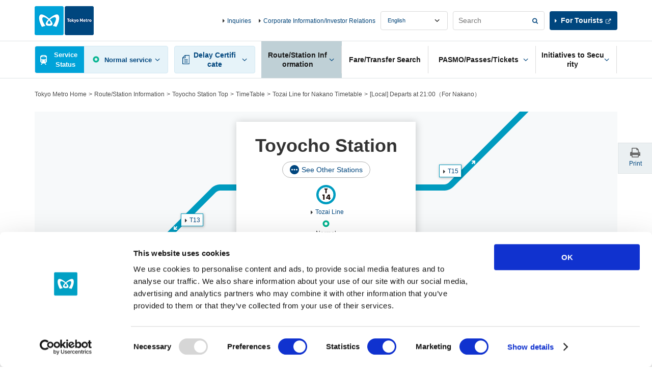

--- FILE ---
content_type: text/html
request_url: https://www.tokyometro.jp/lang_en/station/timetable.html?dt=dk&dr=b&ln=tozai&st=toyocho&h=21&m=00
body_size: 5195
content:
<!DOCTYPE html>
<html lang="en">
<head>
<meta http-equiv="X-UA-Compatible" content="IE=Edge">
<meta charset="UTF-8">
<title>Tokyo Metro</title>
<meta name="description" content="">
<meta name="keywords" content="">
<meta name="viewport" content="width=device-width,initial-scale=1.0">
<meta name="format-detection" content="telephone=no">
<meta name="station-name" content="">

<link href="/library/common/css/common.css" rel="stylesheet">
<link href="/library/common/css/hf.css" rel="stylesheet">
<link href="/library/station/css/station.css" rel="stylesheet">
<link href="/library/station/css/station_v3.css" rel="stylesheet">
<script src="/library/common/js/jquery.js"></script>

<script type="text/javascript" src="/library/lang_en/station/js/train_timetable.js"></script>

<!-- ### js読み込みここから ### -->
<script src="/library/common/js/jquery-ui.min.js"></script>
<script src="/library/common/js/common.js"></script>
<script src="/library/common/js/ua_adjustment.js"></script>
<script src="/library/common/js/contents.js"></script>
<script src="/library/common/js/jquery.cookie.js"></script>
<!-- ### js読み込みここまで ### -->

</head>
<body class="v2_en">

<!-- ### ヘッダーここから ### -->
<!-- digi_search_exclude_start -->
<div class="v2_skipNav"><a id="pagetop" name="pagetop">Top of the page</a><!-- /skipNav --></div>
<div class="v2_skipNav">
  <dl>
    <dt>Link which directs you in the same page</dt>
    <dd><a href="#globalNavStart" class="v2_js-noScroll">Site-common menu</a></dd>
    <dd><a href="#contentStart" class="v2_js-noScroll">Text</a></dd>
  </dl>
<!-- /skipNav --></div>

<div id="v2_header">
  <div class="v2_logo v2_js-pcHeader v3_logo">
    <p class="v2_logoImg"><a href="/lang_en/index.html"><img src="/library/lang/common/img/logo.png" alt="Tokyo Metro"></a></p>
  <!-- / .v2_logo --></div>

  <div class="v2_header v2_js-gnavMenu">

    

    <div class="v2_skipNav"><a id="globalNavStart" name="globalNavStart">The site-common menu starts from here</a><!-- /skipNav --></div>

    <div class="v2_gnav v2_js-gnavPc v3_gnav">
      <div class="v2_gnavInr v3_gnavInr">
        <div class="v2_gnavArea v2_js-gnavField v3_gnavArea">

          <div class="v2_gnavTop v3_gnavTop">
            <div class="v2_gnavTopArea v3_gnavTopArea">
              <div class="v2_unkouInfo v2_js-gnavArea v2_js-gnavChien v3_unkouInfo">

                <div class="v2_gnavBtn v3_gnavBtn v2_gnavUnkouStatusSummary v3_gnavUnkouStatusSummary">
                  <a href="#" class="v2_js-gnavName">Service Status</a>
                </div>

                <div class="v2_gnavBody v2_js-gnavBody v3_gnavBody">
                  <div class="v2_gnavBodyHeader v3_gnavBodyHeader">
                    <div class="v2_gnavBodyHeaderInr v3_gnavBodyHeaderInr">
                      <p class="v2_gnavBodyHeaderTitle v3_gnavBodyHeaderTitle">Service Information</p>
                      <p class="v3_gnavBodyHeaderDesc">This section provides information about actual or expected delays of 15 minutes or more for train services.</p>
                    </div>
                  </div>
                  <div class="v2_gnavBodyMain v3_gnavBodyMain">
                    <p class="v2_gnavBodyHeaderSide v3_gnavBodyHeaderSide"><span class="v2_txtUpdate v3_txtUpdate"></span><a href="#" class="v2_linkUpdate v3_linkUpdate"></a></p>

                    <div class="v2_showSp v2_js-accordionArea v2_js-accordionAreaSp v3_js-accordionArea">
                      <!-- 【路線図で運転見合わせ区間 / 遅れている区間を見る】のアコーディオンが入る -->
                    </div>

                    <div class="v2_routeList v2_routeListUnkou v3_routeList">
                      <ul>
                        <li><span class="v2_routeListLink"><span class="v2_routeListImg"><img src="/library/common/img/route/icon_ginza.png" alt=""></span><span class="v2_linkIcon"><a href="/lang_en/unkou/history/ginza.html">Ginza Line</a></span><span class="v2_routeListUnkouIcon"></span><span class="v2_routeListUnkouTxt"></span>
                        </span></li>
                        <li><span class="v2_routeListLink"><span class="v2_routeListImg"><img src="/library/common/img/route/icon_marunouchi.png" alt=""></span><span class="v2_linkIcon"><a href="/lang_en/unkou/history/marunouchi.html">Marunouchi Line</a></span><span class="v2_routeListUnkouIcon"></span><span class="v2_routeListUnkouTxt"></span>
                        </span></li>
                        <li><span class="v2_routeListLink"><span class="v2_routeListImg"><img src="/library/common/img/route/icon_hibiya.png" alt=""></span><span class="v2_linkIcon"><a href="/lang_en/unkou/history/hibiya.html">Hibiya Line</a></span><span class="v2_routeListUnkouIcon"></span><span class="v2_routeListUnkouTxt"></span>
                        </span></li>
                        <li><span class="v2_routeListLink"><span class="v2_routeListImg"><img src="/library/common/img/route/icon_tozai.png" alt=""></span><span class="v2_linkIcon"><a href="/lang_en/unkou/history/touzai.html">Tozai Line</a></span><span class="v2_routeListUnkouIcon"></span><span class="v2_routeListUnkouTxt"></span>
                        </span></li>
                        <li><span class="v2_routeListLink"><span class="v2_routeListImg"><img src="/library/common/img/route/icon_chiyoda.png" alt=""></span><span class="v2_linkIcon"><a href="/lang_en/unkou/history/chiyoda.html">Chiyoda Line</a></span><span class="v2_routeListUnkouIcon"></span><span class="v2_routeListUnkouTxt"></span>
                        </span></li>
                        <li><span class="v2_routeListLink"><span class="v2_routeListImg"><img src="/library/common/img/route/icon_yurakucho.png" alt=""></span><span class="v2_linkIcon"><a href="/lang_en/unkou/history/yurakucho.html">Yurakucho Line</a></span><span class="v2_routeListUnkouIcon"></span><span class="v2_routeListUnkouTxt"></span>
                        </span></li>
                        <li><span class="v2_routeListLink"><span class="v2_routeListImg"><img src="/library/common/img/route/icon_hanzomon.png" alt=""></span><span class="v2_linkIcon"><a href="/lang_en/unkou/history/hanzoumon.html">Hanzomon Line</a></span><span class="v2_routeListUnkouIcon"></span><span class="v2_routeListUnkouTxt"></span>
                        </span></li>
                        <li><span class="v2_routeListLink"><span class="v2_routeListImg"><img src="/library/common/img/route/icon_namboku.png" alt=""></span><span class="v2_linkIcon"><a href="/lang_en/unkou/history/nanboku.html">Namboku Line</a></span><span class="v2_routeListUnkouIcon"></span><span class="v2_routeListUnkouTxt"></span>
                        </span></li>
                        <li><span class="v2_routeListLink"><span class="v2_routeListImg"><img src="/library/common/img/route/icon_fukutoshin.png" alt=""></span><span class="v2_linkIcon"><a href="/lang_en/unkou/history/fukutoshin.html">Fukutoshin Line</a></span><span class="v2_routeListUnkouIcon"></span><span class="v2_routeListUnkouTxt"></span>
                        </span></li>
                      </ul>
                    <!-- / .v2_routeList --></div>
                    <p class="v2_gnavBodyClose v2_menuClose"><a href="#" class="v2_js-gnavClose">Close</a></p>
                  <!-- / .v2_gnavBodyMain --></div>
                <!-- / .v2_gnavBody --></div>
              <!-- / .v2_unkouInfo --></div>
              <p class="v2_menuBtn v3_menuBtn"><a href="#" class="v2_js-gnavMenuBtn">MENU</a></p>
            <!-- / .v2_gnavTopArea --></div>
          <!-- / .v2_gnavTop --></div>

          <div class="v2_gnavMenu v2_menuArea v2_js-gnavMenuBody v3_gnavMenu">
            <ul class="v2_gnavList v3_gnavList">
              <li class="v2_gnavDelay v2_js-gnavArea v3_gnavDelay">
                <p class="v2_gnavBtn v3_gnavBtn"><a href="#" class="v2_js-gnavName"><span>Delay Certificate</span></a></p>
                <div class="v2_gnavBody v2_js-gnavBody v3_gnavBody">
                  <div class="v2_gnavBodyHeader v3_gnavBodyHeader">
                    <div class="v2_gnavBodyHeaderInr v3_gnavBodyHeaderInr">
                      <p class="v2_gnavBodyHeaderTitle v3_gnavBodyHeaderTitle">Delay Certificate</p>
                    </div>
                  </div>
                  <div class="v2_gnavBodyMain v3_gnavBodyMain">
                    <div class="v2_routeList v3_routeList">
                      <ul>
                        <li><a href="/lang_en/delay/history/ginza.html" class="v2_routeListLink"><span class="v2_routeListImg"><img src="/library/common/img/route/icon_ginza.png" alt=""></span>Ginza Line</a></li>
                        <li><a href="/lang_en/delay/history/marunouchi.html" class="v2_routeListLink"><span class="v2_routeListImg"><img src="/library/common/img/route/icon_marunouchi.png" alt=""></span>Marunouchi Line</a></li>
                        <li><a href="/lang_en/delay/history/hibiya.html" class="v2_routeListLink"><span class="v2_routeListImg"><img src="/library/common/img/route/icon_hibiya.png" alt=""></span>Hibiya Line</a></li>
                        <li><a href="/lang_en/delay/history/tozai.html" class="v2_routeListLink"><span class="v2_routeListImg"><img src="/library/common/img/route/icon_tozai.png" alt=""></span>Tozai Line</a></li>
                        <li><a href="/lang_en/delay/history/chiyoda.html" class="v2_routeListLink"><span class="v2_routeListImg"><img src="/library/common/img/route/icon_chiyoda.png" alt=""></span>Chiyoda Line</a></li>
                        <li><a href="/lang_en/delay/history/yurakucho.html" class="v2_routeListLink"><span class="v2_routeListImg"><img src="/library/common/img/route/icon_yurakucho.png" alt=""></span>Yurakucho Line</a></li>
                        <li><a href="/lang_en/delay/history/hanzomon.html" class="v2_routeListLink"><span class="v2_routeListImg"><img src="/library/common/img/route/icon_hanzomon.png" alt=""></span>Hanzomon Line</a></li>
                        <li><a href="/lang_en/delay/history/namboku.html" class="v2_routeListLink"><span class="v2_routeListImg"><img src="/library/common/img/route/icon_namboku.png" alt=""></span>Namboku Line</a></li>
                        <li><a href="/lang_en/delay/history/fukutoshin.html" class="v2_routeListLink"><span class="v2_routeListImg"><img src="/library/common/img/route/icon_fukutoshin.png" alt=""></span>Fukutoshin Line</a></li>
                      </ul>
                    <!-- / .v2_routeList --></div>
                  <p class="v2_gnavBodyClose"><a href="#" class="v2_js-gnavClose">Close</a></p>
                <!-- / .v2_gnavBodyMain --></div>
                <!-- / .v2_gnavBody --></div>
              <!-- / .v2_gnavDelay --></li>
              <li class="v2_gnavStation v2_js-gnavArea v3_gnavStation">
                <p class="v2_gnavBtn v3_gnavBtn"><a href="#" class="v2_js-gnavName"><span>Route/Station Information</span></a></p>
                <div class="v2_gnavBody v2_js-gnavBody v3_gnavBody">
                  <div class="v2_gnavBodyHeader v3_gnavBodyHeader">
                    <div class="v2_gnavBodyHeaderInr v3_gnavBodyHeaderInr">
                      <p class="v2_gnavBodyHeaderTitle v3_gnavBodyHeaderTitle">Route/Station Information</p>
                      <p class="v2_gnavBodyHeaderSide v3_gnavBodyHeaderSide"><a href="/lang_en/station/index.html" class="v2_gnavBodyHeaderLink"><span>Top of Route/Station Information</span></a></p>
                    </div>
                  </div>
                  <div class="v2_gnavBodyMain v3_gnavBodyMain">
                    <div class="v2_gnavBodyColumn">
                      <div class="v2_gnavBodyColumnItem">
                        <fieldset class="v2_gnavBodyItem">
                          <legend class="v2_gnavBodyCaption"><label for="v2_searchStation">Search Station</label></legend>
                          <div class="v2_grid">
                            <div class="v2_gridRow v2_clear">
                              <div class="v2_gridCol10">
                                <div class="v2_searchForm v2_formBtnRight">
                                  <input type="text" name="searchstationheader" id="v2_searchStation" class="v2_formBtnRightInput" placeholder="Station Name/Station Numbering" data-autocomplete="station-search">
                                  <span class="v2_formBtnRightSubmit"><input type="button" value="Search" class="v2_formBtnRightSubmitBtn" data-autocomplete="station-search-button"></span>
                                </div>
                              </div>
                            </div>
                          </div>
                        </fieldset>
                        <div class="v2_gnavBodyItem v2_sectionS">
                          <div class="v2_searchList">
                            <ul>
                              <li class="v2_searchRoutemap"><a href="/lang_en/station/index.html">Search from<br><span class="v2_searchType">Tokyo Metro Subway Map</span></a></li>
                              <li class="v2_searchSyllabary"><a href="/lang_en/station/index03.html">Search from<br><span class="v2_searchType">alphabetical order</span></a></li>
                              <li class="v2_searchCondition v2_js-clickNav">
                                <a href="#" class="v2_js-clickNavBtn">Search by<br><span class="v2_searchType">Conditions</span></a>
                                <div class="v2_searchConditionBody v2_modalSp v2_js-clickNavBody">
                                  <div class="v2_modalSpClose v2_txtR v2_showSp v2_js-clickNavBtn">Close</div>
                                  <div class="">
                                    <p class="v2_searchConditionCaption v2_modalSpCaption">Search Station by Criteria</p>
                                  </div>
                                  <ul class="v2_modalSpBtnList">
                                    <li><a href="/lang_en/station/search_accessibility/index.html">Search by <span>Barrier-Free Facility</span></a></li>
                                  </ul>
                                </div>
                              </li>
                              <li class="v2_searchHere"><a href="/lang_en/station/search_current_location/index.html">Search from<br><span class="v2_searchType">Here</span></a></li>
                            </ul>
                            <!-- / .v2_searchList --></div>
                        </div>
                      </div>
                      <div class="v2_gnavBodyColumnItem">
                        <p class="v2_gnavBodyCaption">View Route Information</p>
                        <div class="v2_routeList">
                          <div class="v2_routeList v2_routeListColumn3">
                            <ul>
                              <li><a href="/lang_en/station/line_ginza/index.html" class="v2_routeListLink"><span class="v2_routeListImg"><img src="/library/common/img/route/icon_ginza.png" alt=""></span>Ginza Line</a></li>
                              <li><a href="/lang_en/station/line_marunouchi/index.html" class="v2_routeListLink"><span class="v2_routeListImg"><img src="/library/common/img/route/icon_marunouchi.png" alt=""></span>Marunouchi Line</a></li>
                              <li><a href="/lang_en/station/line_hibiya/index.html" class="v2_routeListLink"><span class="v2_routeListImg"><img src="/library/common/img/route/icon_hibiya.png" alt=""></span>Hibiya Line</a></li>
                              <li><a href="/lang_en/station/line_tozai/index.html" class="v2_routeListLink"><span class="v2_routeListImg"><img src="/library/common/img/route/icon_tozai.png" alt=""></span>Tozai Line</a></li>
                              <li><a href="/lang_en/station/line_chiyoda/index.html" class="v2_routeListLink"><span class="v2_routeListImg"><img src="/library/common/img/route/icon_chiyoda.png" alt=""></span>Chiyoda Line</a></li>
                              <li><a href="/lang_en/station/line_yurakucho/index.html" class="v2_routeListLink"><span class="v2_routeListImg"><img src="/library/common/img/route/icon_yurakucho.png" alt=""></span>Yurakucho Line</a></li>
                              <li><a href="/lang_en/station/line_hanzomon/index.html" class="v2_routeListLink"><span class="v2_routeListImg"><img src="/library/common/img/route/icon_hanzomon.png" alt=""></span>Hanzomon Line</a></li>
                              <li><a href="/lang_en/station/line_namboku/index.html" class="v2_routeListLink"><span class="v2_routeListImg"><img src="/library/common/img/route/icon_namboku.png" alt=""></span>Namboku Line</a></li>
                              <li><a href="/lang_en/station/line_fukutoshin/index.html" class="v2_routeListLink"><span class="v2_routeListImg"><img src="/library/common/img/route/icon_fukutoshin.png" alt=""></span>Fukutoshin Line</a></li>
                            </ul>
                        <!-- / .v2_routeList --></div>
                        </div>
                      </div>
                    </div>
                    <p class="v2_gnavBodyClose"><a href="#" class="v2_js-gnavClose">Close</a></p>
                  <!-- / .v2_gnavBodyMain --></div>
                <!-- / .v2_gnavBody --></div>
              <!-- / .v2_gnavStation --></li>
              <li class="v2_gnavTicket v3_gnavTicket"><p class="v2_gnavBtn v3_gnavBtn"><a href="/lang_en/transit/index.php"><span>Fare/Transfer Search</span></a></p></li>
              <li class="v2_gnavPasmo v2_js-gnavArea v2_js-gnavAreaPc v3_gnavPasmo">
                <p class="v2_gnavBtn v3_gnavBtn"><a href="/ticket/index.html" class="v2_js-gnavName"><span>PASMO/Passes/Tickets</span></a></p>
                <div class="v2_gnavBody v2_js-gnavBody v3_gnavBody">
                  <div class="v2_gnavBodyHeader v3_gnavBodyHeader">
                    <div class="v2_gnavBodyHeaderInr v3_gnavBodyHeaderInr">
                      <p class="v2_gnavBodyHeaderTitle v3_gnavBodyHeaderTitle">PASMO/Passes/Tickets</p>
                      <p class="v2_gnavBodyHeaderSide v3_gnavBodyHeaderSide"><a href="/lang_en/ticket/index.html" class="v2_gnavBodyHeaderLink">Top of PASMO/Passes/Tickets</a></p>
                    </div>
                  </div>
                  <div class="v2_gnavBodyMain v3_gnavBodyMain">
                    <div class="v2_gnavBodyColumn">
                      <div class="v2_gnavBodyColumnItem v2_gnavBodyColumnLinkArea">
                        <ul class="v2_gnavBodyList">
                          <li><a href="/lang_en/ticket/types/pasmo/index.html" class="linkButton"><span>PASMO</span></a></li>
                          <li class="v2_txtC v2_gnavPasmoImg"><img src="/library/common/img/img_header_pasmo.jpg" alt=""></li>
                          <li>
                            <ul class="v2_linkListIcon v2_gnavBodyColumnLink">
                              <li class="v2_txtR"><a href="http://www.pasmo.co.jp/" class="v2_linkBlank" target="_blank">PASMO Special Site</a></li>
                            </ul>
                          </li>
                        </ul>
                      <!-- / .v2_gnavBodyColumnItem --></div>
                      <div class="v2_gnavBodyColumnItem v2_gnavBodyColumnLinkArea">
                        <ul class="v2_gnavBodyList">
                          <li><a href="/lang_en/ticket/types/index.html" class="linkButton"><span>Tickets</span></a></li>
                          <li>
                            <ul class="v2_linkListIcon v2_gnavBodyColumnLink">
                              <li><a href="/lang_en/ticket/types/regular/index.html">Regular Tickets</a></li>
                              <li><a href="/lang_en/ticket/types/pass/index.html">Passes</a></li>
                              <li><a href="/lang_en/ticket/types/coupon/index.html">Coupon Tickets</a></li>
                              <li><a href="/lang_en/ticket/types/group/index.html">Group Tickets</a></li>
                              <li><a href="/lang_en/ticket/types/connection/index.html">Transfer Tickets</a></li>
                              <li><a href="/lang_en/ticket/types/passnet/index.html">Passnet (Discontinued)</a></li>
                            </ul>
                          </li>
                        </ul>
                      <!-- / .v2_gnavBodyColumnItem --></div>
                      <div class="v2_gnavBodyColumnItem v2_gnavBodyColumnLinkArea">
                        <ul class="v2_gnavBodyList">
                          <li><a href="/lang_en/ticket/value/index.html" class="linkButton"><span>Discount Tickets</span></a></li>
                          <li>
                            <ul class="v2_linkListIcon v2_gnavBodyColumnLink">
                              <li><a href="/lang_en/ticket/value/1day/index.html">1-day Open Tickets</a></li>
                              <li><a href="/lang_en/ticket/value/otherline/index.html">For Tokyo Metro Line Customers who transferred from Other Train Companies</a></li>
                              <li><a href="/lang_en/ticket/value/airport_bus/index.html">Airport - Downtown Tokyo Routes and Tickets</a></li>
                              <li><a href="/lang_en/ticket/value/travel/index.html">Tokyo Subway Ticket</a></li>
                              <li><a href="/lang_en/ticket/value/other/index.html">Other Tickets</a></li>
                              <li><a href="/lang_en/ticket/value/express_bus/index.html">Highway Bus and Tokyo Metro Line Ticket Sets</a></li>
                            </ul>
                          </li>
                        </ul>
                      <!-- / .v2_gnavBodyColumnItem --></div>
                      <div class="v2_gnavBodyColumnItem">
                        <ul class="v2_gnavBodyList">
                          <li>
                            <ul class="v2_linkListIcon v2_gnavBodyColumnLink">
                              <li><a href="/lang_en/ticket/value/chikatoku/index.html">Chikatoku (Affiliated Discount/Benefit Service)</a></li>
                              <li><a href="/lang_en/ticket/pass/ticketmachine/index.html">Multi-functional Ticket Machine</a></li>
                              <li><a href="/lang_en/ticket/pass/reservation_service/index.html">Pass Web Reservation Service</a></li>
                              <li><a href="/lang_en/ticket/pass/counter/index.html">Metro Pass Offices &amp; Pass Inquiry</a></li>
                              <li><a href="/lang_en/ticket/guide/index.html">Notes on Tickets</a></li>
                              <li><a href="/lang_en/ticket/particularcase/index.html">Special Fares</a></li>
                            </ul>
                          </li>
                        </ul>
                      <!-- / .v2_gnavBodyColumnItem --></div>
                    </div>
                    <p class="v2_gnavBodyClose"><a href="#" class="v2_js-gnavClose">Close</a></p>
                  <!-- / .v2_gnavBodyMain --></div>
                <!-- / .v2_gnavBody --></div>
              <!-- / .v2_gnavPasmo --></li>
              <li class="v2_gnavSafety v2_js-gnavArea v2_js-gnavAreaPc v3_gnavSafety">
                <p class="v2_gnavBtn v3_gnavBtn"><a href="/lang_en/corporate/safety/index.html" class="v2_js-gnavName"><span>Initiatives to Security</span></a></p>
                <div class="v2_gnavBody v2_js-gnavBody v3_gnavBody">
                  <div class="v2_gnavBodyHeader v3_gnavBodyHeader">
                    <div class="v2_gnavBodyHeaderInr v3_gnavBodyHeaderInr">
                      <p class="v2_gnavBodyHeaderTitle v3_gnavBodyHeaderTitle">Initiatives to Security</p>
                      <p class="v2_gnavBodyHeaderSide v3_gnavBodyHeaderSide"><a href="/lang_en/corporate/safety/index.html" class="v2_gnavBodyHeaderLink">Top of Initiatives to Security</a></p>
                    </div>
                  </div>
                  <div class="v2_gnavBodyMain v3_gnavBodyMain">
                    <div class="v2_gnavBodyColumn v2_gnavMoreSafety">
                      <div class="v2_gnavBodyColumnItem">
                        <ul class="v2_gnavBodyList">
                          <li><a href="/lang_en/corporate/safety/prevention/index.html" class="linkButton"><span>Safety and Disaster Prevention Initiatives</span></a></li>
                        </ul>
                      <!-- / .v2_gnavBodyColumnItem --></div>
                      <div class="v2_gnavBodyColumnItem">
                        <ul class="v2_gnavBodyList">
                          <li><a href="/lang_en/corporate/safety/usability/index.html" class="linkButton"><span>Creating Subways that are Easy and Comfortable for Everyone to Use</span></a></li>
                        </ul>
                      <!-- / .v2_gnavBodyColumnItem --></div>
                      <div class="v2_gnavBodyColumnItem">
                        <ul class="v2_gnavBodyList">
                          <li><a href="/lang_en/corporate/safety/safety_pocketguide/index.html" class="linkButton"><span>Handy Safety Guide</span></a></li>
                        </ul>
                      <!-- / .v2_gnavBodyColumnItem --></div>
                    </div>
                    <p class="v2_gnavBodyClose"><a href="#" class="v2_js-gnavClose">Close</a></p>
                  <!-- / .v2_gnavBodyMain --></div>
                <!-- / .v2_gnavBody --></div>
              <!-- / .v2_naviSafety --></li>
            </ul>
          <!-- / .v2_gnavMenu --></div>
        <!-- / .v2_gnavArea--></div>
      <!-- / .v2_gnavnr --></div>
    <!-- / .v2_gnav --></div>

    <div class="v2_menuArea v2_menuAreaInfo v2_js-gnavMenuBody v3_menuAreaInfo">
      <div class="v2_headerInfo v3_headerInfo">
        <ul>
          <li><a href="/lang_en/support/index.html">Inquiries</a></li>
          <li><a href="/lang_en/corporate/index.html">Corporate Information/Investor Relations</a></li>
        </ul>
      </div>
      <div class="v3_headerInfoRightCol">
        <div class="v2_headerLanguage v3_headerLanguage">
          <select name="headerLanguage" title="Language" class="v2_select v3_select v2_js-headerLanguage">
            <option value="ja">Japanese</option>
            <option value="en">English</option>
            <option value="kr">Korean</option>
            <option value="cn">Chinese(簡体)</option>
            <option value="tcn">Chinese(繁體)</option>
            <option value="th">Thai</option>
            <option value="fr">French</option>
            <option value="es">Spanish</option>
          </select>
        </div>
        <fieldset class="v2_headerSearch v3_headerSearch">
          <form name="search_form" action="./" onsubmit="return metrov2.siteSearch(this);">
            <div class="v2_searchForm v2_formBtnRight v3_formBtnRight">
              <input type="text" id="i_search_input" name="kw" title="Search" value="" class="v2_formBtnRightInput v3_formBtnRightInput iSearchAssist" placeholder="Search">
              <span class="v2_formBtnRightSubmit v3_formBtnRightSubmit"><input type="submit" value="Search" class="v2_formBtnRightSubmitBtn v3_formBtnRightSubmitBtn"></span>
            </div>
            <input type="hidden" name="ie" value="u">
            <input type="hidden" name="la" value="en">
            <input type="hidden" name="type" value="corp">
          </form>
        <!-- / .v2_search --></fieldset>
        <div class="v2_headerTourists v3_headerTourists"><p><a href="/en/index.html" class="v2_linkBlank" target="_blank">For Tourists</a></p></div>
      </div>
      <p class="v2_showSp v2_menuClose"><a href="#" class="v2_js-gnavMenuClose">Close</a></p>
    </div>
  <!-- / .v2_header --></div>
<!-- / #v2_header --></div>

<div class="v2_skipNav"><a id="contentStart" name="contentStart">The text starts from here</a><!-- /skipNav --></div>
<!-- digi_search_exclude_end -->
<!-- ### ヘッダーここまで ### -->

<!-- ### コンテンツここから ### -->
<div id="v2_contents">
  <ul class="v2_breadcrumbs">
  <!-- / .v2_breadcrumbs --></ul>

  <div class="v2_contentsBack">
  <!-- / .v2_contentsBack --></div>

  <div class="v2_contents">

    <div class="v2_wrap">
<!-- ### 駅を探す ここから ### -->

      <div class="v2_section">
  <div class="v2_headingH2">
    <h2>Search Station</h2>
  </div>
  <div class="v2_gridS">
    <div class="v2_gridSRow v2_clear">
      <div class="v2_gridSCol6">
        <div class="v2_formBtnRight">
          <input type="text" name="" class="v2_formBtnRightInput" placeholder="Station Name/Station Numbering" data-autocomplete="station-search">
          <span class="v2_formBtnRightSubmit"><input type="button" value="Search" class="v2_formBtnRightSubmitBtn" data-autocomplete="station-search-button"></span>
        </div>
        <!-- / .v2_gridS6 --></div>
      <div class="v2_gridSCol6 v2_fRPc">
        <div class="v2_searchList">
          <ul>
            <li class="v2_searchRoutemap"><a href="/lang_en/station/index.html">Search from <span class="v2_searchType">Tokyo Metro Subway Map</span></a></li>
            <li class="v2_searchSyllabary"><a href="/lang_en/station/index03.html">Search from<br><span class="v2_searchType">alphabetical order</span></a></li>
            <li class="v2_searchCondition v2_js-clickNav">
              <a href="#" class="v2_js-clickNavBtn">Search by<br><span class="v2_searchType">Conditions</span></a>
              <div class="v2_searchConditionBody v2_modalSp v2_js-clickNavBody">
                <div class="v2_modalSpClose v2_txtR v2_showSp v2_js-clickNavBtn">Close</div>
                <div class="">
                  <p class="v2_searchConditionCaption v2_modalSpCaption">Search Station by Criteria</p>
                </div>
                <ul class="v2_modalSpBtnList">
                  <li><a href="/lang_en/station/search_accessibility/index.html"><span>Search by Barrier-Free Facility</span></a></li>
                </ul>
              </div>
            </li>
            <li class="v2_searchHere"><a href="/lang_en/station/search_current_location/index.html">Search from<br><span class="v2_searchType">Here</span></a></li>
          </ul>
          <!-- / .v2_searchList --></div>
        <!-- / .v2_gridS6 --></div>
      <div class="v2_gridSCol6">
        <dl class="v2_searchCheckStation">
          <dt>Recently Viewed Station</dt>
          <dd>
            <ul class="v2_linkListIcon">
              <li><a href="#">-</a></li>
              <li><a href="#">-</a></li>
              <li><a href="#">-</a></li>
            </ul>
          </dd>
        </dl>
        <!-- / .v2_gridS6 --></div>
      <!-- / .v2_gridSRow --></div>
    <!-- / .v2_gridS --></div>
</div>
      
<!-- ### 駅を探す ここまで ### -->
    </div>
  <!-- / .v2_contents --></div>
<!-- / #v2_contents --></div>
<!-- ### コンテンツここまで ### -->

<!-- ### フッターここから ### -->
<!-- digi_search_exclude_start -->
<div id="v2_footer">
  <div class="v2_footer v3_footer v2_gridS">
    <div class="v2_gridSRow v3_footerGridSRow">
      <div class="v2_gridSCol6 v3_footergridSCol">
        <div class="v2_footerSns v2_js-accordionArea v2_js-accordionAreaSp v3_footerSns">
          <p class="v2_footerSnsCaption v2_js-accordionName v3_footerSnsCaption"><span>Tokyo Metro Line Official SNS</span></p>
          <div class="v2_js-accordionBody">
            <ul class="v2_footerSnsList v3_footerSnsList">
                            <li><a href="https://www.instagram.com/tokyo_trend_trip?link=footer" target="_blank"><span class="v2_footerSnsImg"><img src="/library/common/img/icon_footer_instagram.png" alt="Instagram" class="v2_footerSnsYoutube"></span><span class="v2_footerSnsTxt">Tokyo Trend Trip</span></a></li>
              <li><a href="https://www.facebook.com/tokyotrip.tokyometro.eng/" target="_blank"><span class="v2_footerSnsImg"><img src="/library/common/img/icon_footer_facebook.png" alt="Facebook" class="v2_footerSnsFacebook"></span><span class="v2_footerSnsTxt v2_linkBlank">Tokyo Trend Trip</span></a></li>
              <li><a href="https://www.youtube.com/user/TokyoMetroOfficial" target="_blank"><span class="v2_footerSnsImg"><img src="/library/common/img/icon_footer_youtube.png" alt="Youtube" class="v2_footerSnsYoutube"></span><span class="v2_footerSnsTxt v2_linkBlank">Official Channel</span></a></li>
              <li><a href="https://www.facebook.com/Tokyo-Metro-Academy-112444687929552" target="_blank"><span class="v2_footerSnsImg"><img src="/library/common/img/icon_footer_facebook.png" alt="Facebook" class="v2_footerSnsFacebook"></span><span class="v2_footerSnsTxt v2_linkBlank">Tokyo Metro Academy</span></a></li>
              <li><a href="https://www.linkedin.com/company/tokyo-metro-academy" target="_blank"><span class="v2_footerSnsImg"><img src="/library/common/img/icon_footer_linked.png" alt="Youtube" class="v2_footerSnsYoutube"></span><span class="v2_footerSnsTxt v2_linkBlank">Tokyo Metro Academy</span></a></li>

            </ul>
          </div>
        <!-- / .v2_footerSns --></div>
      </div>
      <div class="v2_footerInfo v2_gridSCol6 v3_footergridSCol v3_footerInfo">
        <div class="v2_gridS v3_mh0Pc">
          <ul class="v2_gridSRow v2_footerInfoList v3_footerInfoList">
                        <li class="v2_gridSCol6"><a href="/lang_en/support/index.html">Inquiries<br class="v2_showPc">（FAQ and Lost Found）</a></li>
            <li class="v2_gridSCol6"><a href="/en/tips/considerations/index.html">Cooperation and Actions for Improvement of Manners on the trains</a></li>

          </ul>
        </div>
      </div>
    <!-- / .v2_gridRow --></div>
  <!-- / .v2_footer --></div>
  <div class="v2_footerNav v3_footerNav">
    <ul>
            <li><a href="/lang_en/sitemap/index.html">Site Map</a></li>
      <li><a href="/lang_en/privacy/index.html">Privacy Policy</a></li>
      <li><a href="/lang_en/terms/index.html">Before Using the Site</a></li>
      <li><a href="/lang_en/policy/index.html">Social Medial Policy</a></li>

    </ul>
  </div>
  <p class="v2_footerCopy">Copyright &copy; Tokyo Metro Co., Ltd All rights reserved.</p>
  <p class="v2_pagetop"><a href="#pagetop">Back to Top of the page</a></p>
<!-- / #v2_footer --></div>

<script type="text/javascript" src="/library/common/js/implement.js"></script>
<!-- digi_search_exclude_end -->
<!-- ### フッターここまで ### -->

<!-- ### i-searchここから ### -->
<script type="text/javascript" src="https://cache.dga.jp/s/tmetro/search_tool_n3.js"></script>
<!-- ### i-searchここまで ### -->
<!-- ### GoogleAnalyticsここから ### -->
<script type="text/javascript" src="/library/common/js/analytics.js"></script>
<!-- ### GoogleAnalyticsここまで ### -->
</body>
</html>

--- FILE ---
content_type: text/html
request_url: https://www.tokyometro.jp/library/lang_en/timetable/include/toyocho_navi.html?_=1768624925830
body_size: 53
content:
<div class="v2_linkStation v2_showPc">
  <div class="v2_linkStationInr">
    <ul>
      <li><a href="/lang_en/station/toyocho/index.html" class="v2_active">Toyocho Station Top</a></li>
      <li><a href="/lang_en/station/toyocho/timetable/index.html#adjacent">Timetable</a></li>
      <li><a href="/lang_en/station/toyocho/accessibility/index.html#adjacent">Barrier-Free Facilities</a>
      </li>
    </ul>
  </div>
  <!-- / .v2_linkStation -->
</div>


--- FILE ---
content_type: text/html
request_url: https://www.tokyometro.jp/library/lang_en/timetable/include/toyocho.html?_=1768624925994
body_size: 697
content:
    <script src="/library/station/js/common.js"></script>
    <div class="v2_wrap">
      <div class="v2_stationHead v2_js-stationHead v2_stationHeadUnder">
        <div class="v2_stationHeadBoxPc">
          <div class="v2_stationHeadBoxSp">
            <div class="v2_stationHeadBoxSpInr">
            <h1 class="v2_stationTitle">Toyocho Station</h1>
            <div class="v3_btnEllipseWrap">
  <a href="/library/lang_en/station/include/yardmap_other_lines.html" class="v2_js-modalOpen v3_btnEllipse">See Other Stations</a>
            </div>
              <ul class="v2_stationHeadRoute">
              
              
                
                <li>
                  
                  <div class="v2_stationHeadRouteImg"><img src="/library/common/img/station/icon_t14.png" alt=""></div>
                  
                  <p class="v2_showSp">Tozai Line</p>
                </li>
              
              </ul>
            <!-- /.v2_stationHeadTopInr --></div>
          <!-- /.v2_stationHeadBoxSp --></div>
          <div id="nextdeparture" class="v2_js-stationHeadBody v2_js-stationHeadOpen v2_showPc">
            <div class="v2_stationHeadUnkouBody">
              <div class="v2_clear v2_stationHeadUpdate v3_stationHeadUpdate">
                  <p class="v2_txtUpdate v3_txtUpdate" data-now-date-format="en_month DD, hh:mm Now">
                    <a href="" class="v2_linkUpdate v3_linkUpdate">-</a>
                  </p>
              </div>
              <ul class="v2_stationHeadDetail">
              
                
                <li>
                  <div class="v2_stationHeadDetailBlock">
                    <div class="v2_stationHeadDetailCenter">
                      <div class="v2_stationHeadDetailImg"><img src="/library/common/img/route/icon_tozai.png" alt=""></div>
                      <p class="v2_linkIcon"><a href="/lang_en/station/line_tozai/index.html">Tozai Line</a></p>
                    </div>
                    
                    
                    
                    
                    
                    
                    
                    
                    
                    
                    
                      
                    
                    
                    
                    
                    
                    
                    
                      
                    
                    
                    
                    <div class="v2_stationHeadDetailLeft v2_showSp">
                      
                      <div class="v2_stationHeadDetailBox">
                        
                        <p>for Nishi-funabashi</p>
                        <p class="v2_departureMinute" data-attribute-timetable="toyocho,tozai,a"></p>
                      
                      </div>
                      
                      
                    </div>
                    <div class="v2_stationHeadDetailRight v2_showSp">
                      
                      <div class="v2_stationHeadDetailBox">
                        
                        <p>for Nakano</p>
                        <p class="v2_departureMinute" data-attribute-timetable="toyocho,tozai,b"></p>
                      
                      </div>
                      
                      
                    </div>
                  </div>
                  <p class="v2_stationHeadUnkouReport" data-line-name="tozai"></p>
                </li>
              
                </ul>
              </div>
          </div>
          <div id="adjacent" class="v2_stationHeadAdjacent v2_js-stationHeadBody">
            <ul class="v2_stationHeadDetail v2_stationHeadAdjacentList">
              <li>
                <div class="v2_stationHeadDetailBlock">
                  <div class="v2_stationHeadDetailCenter v2_showSp">
                    <div class="v2_stationHeadDetailImg"><img src="/library/common/img/route/icon_tozai.png" alt=""></div>
                    <p class="v2_linkIcon"><a href="/lang_en/station/line_tozai/index.html">Tozai Line</a></p>
                  </div>
                  <div class="v2_stationHeadDetailLeft">
                    <div class="v2_stationHeadDetailBox"><p class="v2_linkAdjacent v2_linkAdjacent09 v2_linkAdjacentTozai"><a href="/lang_en/station/minami-sunamachi/index.html" class="v2_linkIcon">T15</a></p></div>
                  </div>
                  <div class="v2_stationHeadDetailRight">
                    <div class="v2_stationHeadDetailBox"><p class="v2_linkAdjacent v2_linkAdjacent10 v2_linkAdjacentTozai"><a href="/lang_en/station/kiba/index.html" class="v2_linkIcon">T13</a></p></div>
                  </div>
                </div>
              </li>
            </ul>
          </div>
        </div>
      </div>
    </div>


--- FILE ---
content_type: text/css
request_url: https://www.tokyometro.jp/library/lang_en/timetable/css/toyocho.css
body_size: 116
content:

@media only screen and (min-width: 768px) {
  .v2_stationHead {
    background-image: url("/library/lang/station/img/station/bg_map_toyocho.png");
    background-repeat: no-repeat;
    background-position: center top;
  }
  .v2_stationHead .v2_linkAdjacent09 {
	top: 104px;
	left: 222px;
  }
  .v2_stationHead .v2_linkAdjacent10 {
	top: 200px;
	left: -285px;
  }
}
@media only screen and (max-width: 767px) {
  .v2_stationHeadBoxSp {
    background-image:
	  url("/library/common/img/route/bg_route_tozai.png")
	;
    background-position:
	  left 37px,
	  left 61px,
	  left 85px, 
	  left 109px;
    background-size: 100% 12px;
  }
}


--- FILE ---
content_type: application/javascript
request_url: https://www.tokyometro.jp/library/station/js/common.js?_=1768624926134
body_size: 8432
content:
(function ($) {
  /* ----------------------------------------------------------
   トップページカルーセル
   ---------------------------------------------------------- */
  metrov2.stationSlick = function () {
    if ($('.single-item').length > 0) {
      $('.single-item').slick({
        slidesToShow: 1,
        //autoplay: true,
        infinite: false,
        responsive: [{
          breakpoint: 768,
          settings: {
            arrows: false,
            centerMode: true,
            centerPadding: '40px',
            slidesToShow: 1
          }
        }]
      });
    }
  };
  /* ----------------------------------------------------------
   路線トップ駅一覧 PC料金計算
   ---------------------------------------------------------- */
  metrov2.getFareByAjax = function (data, callback) {
    $.ajax({
      url: '/library/station/lib/trainData.php',
      type: 'post',
      dataType: 'json',
      data: data,
      success: function success(resultData) {
        if (callback) {
          callback(true, resultData);
        }
      },
      error: function error() {
        if (callback) {
          callback(false);
        }
      }
    });
  };
  metrov2.searchArray = function (search, targetArray) {
    for (var i = 0; i < targetArray.length; i++) {
      if (targetArray[i] == search) {
        return i;
      }
    }
    return -1;
  };
  metrov2.isExistsAll = function (selectors) {
    for (var i in selectors) {
      if (!$(selectors[i]).length) {
        return false;
      }
      return true;
    }
  };
  metrov2.routeStationPc = function () {
    var defaults = {
      field: ".v2_js-stationTransfer",
      table: ".v2_js-routeStationTable",
      check: ".v2_js-routeStationTable .v2_js-check",
      label: ".v2_js-stationTransfer .v2_formCheckBoxLabel",
      result: ".v2_stationTransfer",
      resultCheck: ".v2_js-stationTransfer .v2_formCheckBox input",
      resultTransferTime: ".v2_stationTransfer .v2_stationTransferTime .v2_txtBold",
      resultFare: ".v2_stationTransfer .v2_txtR"
    };
    var line_codes = {
      'Ginza': 'G',
      'Yurakucho': 'Y',
      'Namboku': 'N',
      'Marunouchi': 'M',
      'Hanzomon': 'Z',
      'Chiyoda': 'C',
      'Fukutoshin': 'F',
      'Tozai': 'T',
      'Hibiya': 'H'
    };
    if (!metrov2.isExistsAll(defaults)) {
      return;
    }
    var labelFormat = $(defaults.label).eq(0).html();
    if (!labelFormat.match(/\-+/)) {
      labelFormat = '---';
      $(defaults.label).html(labelFormat);
    }
    var fareFormat = $(defaults.result + ' .v2_txtR').eq(0).html();
    var transferTimeFormat = $(defaults.result + ' .v2_stationTransferTime .v2_txtBold').html();
    var postData = {
      'from': '',
      'to': '',
      'type': '',
      'lineCode': ''
    };
    var checkObj = [];
    var objIndex = 0;
    var i, chagingId;
    $(defaults.resultCheck).change(function (e) {
      var $this = $(this);
      var $pair = $(defaults.check + '[value="' + $this.val() + '"]'); //チェック

      if ($this.is(':checked')) {
        $this.prop('checked', false); //アンチェック
      } else {
        $pair.prop('checked', false).trigger('change');
      }
    });
    $(defaults.check).change(function (e) {
      var $this = $(this);
      var value = $this.val();
      var si, $target; //チェック

      if ($this.is(':checked')) {
        //値退避
        si = metrov2.searchArray('', checkObj);
        if (-1 < si) {
          checkObj[si] = value;
        } else {
          checkObj.push(value);
        } //1つチェック


        if ($(defaults.check + ":checked").length < 2) {
          //表示クリア
          //所要時間
          $(defaults.resultTransferTime).html(transferTimeFormat); //運賃

          $(defaults.resultFare).eq(0).html(fareFormat);
          $(defaults.resultFare).eq(1).html(fareFormat); //2つチェック
        } else {
          if (0 == si) {
            postData.from = value;
            postData.to = $(defaults.check + ":checked:not([value='" + value + "'])").eq(0).val();
          } else {
            postData.from = $(defaults.check + ":checked:not([value='" + value + "'])").eq(0).val();
            postData.to = value;
          }
          var froms = postData.from.split('.');
          var ln = froms[froms.length - 2];
          postData.lineCode = line_codes[ln.indexOf("Branch") === -1 ? ln : ln.substr(0, ln.indexOf("Branch"))]; //所要時間

          postData.type = 'traveltime';
          metrov2.getFareByAjax(postData, function (success, resultData) {
            //所要時間表示
            if (success) {
              if ('travelTime' in resultData) {
                $(defaults.resultTransferTime).html(transferTimeFormat.replace(/\-+/, resultData['travelTime']));
              } else {
                $(defaults.resultTransferTime).html(transferTimeFormat);
              }
            } //運賃(所要時間取得後)


            postData.type = 'fare';
            metrov2.getFareByAjax(postData, function (success, resultData) {
              if (success) {
                if ('odpt:icCardFare' in resultData) {
                  $(defaults.resultFare).eq(0).html(fareFormat.replace(/\-+/, resultData['odpt:icCardFare']));
                } else {
                  $(defaults.resultFare).eq(0).html(fareFormat);
                }
                if ('odpt:ticketFare' in resultData) {
                  $(defaults.resultFare).eq(1).html(fareFormat.replace(/\-+/, resultData['odpt:ticketFare']));
                } else {
                  $(defaults.resultFare).eq(1).html(fareFormat);
                }
              }
            });
          });
        } //アンチェック

      } else {
        //値削除
        if (!$(defaults.check + ":checked").length) {
          checkObj = [];
        } else {
          si = metrov2.searchArray(value, checkObj);
          checkObj[si] = '';
        } //表示クリア
        //所要時間


        $(defaults.resultTransferTime).html(transferTimeFormat); //運賃

        $(defaults.resultFare).eq(0).html(fareFormat);
        $(defaults.resultFare).eq(1).html(fareFormat);
      } //チェック駅名反映


      $target = $(defaults.label);
      if (!checkObj.length) {
        $target.each(function () {
          $(this).html(labelFormat).parent().find('input').prop('checked', false);
        });
      } else {
        for (i = 0; i < checkObj.length; i++) {
          if (checkObj[i] == '') {
            $target.eq(i).html(labelFormat);
            $(defaults.resultCheck).eq(i).prop('checked', false).attr('value', '');
          } else {
            var stationName = $(defaults.check + '[value="' + checkObj[i] + '"]').closest('tr').find('.v2_linkIcon a').html();
            $target.eq(i).html(labelFormat.replace(/\-+/, stationName));
            $(defaults.resultCheck).eq(i).prop('checked', true).attr('value', checkObj[i]);
          }
        }
      }
      if ($(defaults.check).is(':checked')) {
        $(defaults.field).show();
        if ($(defaults.check + ":checked").length >= 2) {
          $(defaults.check + ":not(:checked)").prop("disabled", "disabled");
        } else {
          $(defaults.check).prop("disabled", "");
        }
      } else {
        $(defaults.field).hide();
      } //ダブルクリック制限


      $this.prop("disabled", true);
      clearTimeout(chagingId);
      chagingId = setTimeout(function () {
        $this.removeAttr('disabled');
      }, 300);
    }); //ページロード
    //var _length = $(defaults.field).length;

    if ($(defaults.field).length > 0 && !$(defaults.check).is(":checked")) {
      $(defaults.field).hide();
    }
  };
  /* ----------------------------------------------------------
   路線トップ駅一覧 SPアコーディオン
   ---------------------------------------------------------- */
  metrov2.routeStation = function () {
    var defaults = {
      field: ".v2_js-routeStation",
      table: ".v2_js-routeStationTable"
    };
    var defpc = {
      head: ".v2_routeStationTableHead",
      fixed: "v2_js-fixed",
      absolute: "v2_js-absolute",
      transfer: ".v2_js-stationTransfer"
    };
    var defsp = {
      btn: ".v2_js-routeStationBtn",
      open: "v2_js-routeStationOpen",
      flag: "v2_js-routeStationFlag",
      num: 3,
      plus: 6,
      btnClass: "v2_btnL v2_txtCSp v2_showSp v2_stationAccordionBtn"
    };
    var btn = {
      jp: {
        open: "すべて見る",
        close: "閉じる"
      },
      en: {
        open: "View All",
        close: "Close"
      },
      kr: {
        open: "전체 보기",
        close: "닫기"
      },
      cn: {
        open: "查看全部",
        close: "关闭"
      },
      tcn: {
        open: "查看全部",
        close: "關閉"
      },
      th: {
        open: "ดูทั้งหมด",
        close: "ปิด"
      },
      fr: {
        open: "Tout voir",
        close: "Fermer"
      },
      es: {
        open: "Ver todo",
        close: "Cerrar"
      }
    };
    var _langType = metrov2.languageSet();
    var btnTxt = {
      open: btn[_langType.lang].open,
      close: btn[_langType.lang].close
    };
    var timer; // SPアコーディオン

    metrov2.routeStation.heightSp = function () {
      var $height = $(defaults.table).find("thead").outerHeight();
      for (var i = 0; i < defsp.num; i++) {
        $height += $(defaults.table).find("tbody tr").eq(i).outerHeight();
      }
      $height += defsp.plus;
      if ($(defaults.field).hasClass(defsp.flag)) {
        $("html, body").animate({
          scrollTop: $(defaults.table).offset().top + $height - $(".v2_logo").outerHeight()
        }, 500, "swing");
        $(defaults.field).animate({
          height: $height
        }, 500, function () {
          $(defaults.field).removeClass(defsp.open);
          $(defaults.field).removeClass(defsp.flag);
          $(defaults.field).css("overflow", "");
          $(defsp.btn).text(btnTxt.open);
        });
      } else {
        $(defaults.field).css("height", $height);
      }
    }; // SP「もっと見る」ボタン押下


    $(document).on("click", defsp.btn, function () {
      if ($(defaults.field).hasClass(defsp.flag)) {
        metrov2.routeStation.heightSp();
      } else {
        $(defaults.field).addClass(defsp.flag);
        $(defaults.field).animate({
          height: $(defaults.table).outerHeight()
        }, 500, function () {
          $(defaults.field).addClass(defsp.open);
          $(defaults.field).css({
            "height": "",
            "overflow": ""
          });
          $(defsp.btn).text(btnTxt.close);
        });
      }
      return false;
    }); // PC追従ヘッダ、料金ボックスの幅調整

    metrov2.routeStation.headPc = function () {
      _thlength = $(defaults.table).find("thead").find("th").length;
      for (var i = 0; i < _thlength; i++) {
        $(defpc.head).find("th").eq(i).css("width", $(defaults.table).find("thead").find("th").eq(i).outerWidth());
        var $gnavH = $(".v2_gnav").outerHeight(); // グロナビの高さ
        var $headH = $(defpc.head).outerHeight(); // 路線ヘッダの高さ
        var $transferH = $(defpc.transfer).outerHeight(); // 料金ボックスの高さ
        var $tableBtm = $(defaults.table).offset().top + $(defaults.table).outerHeight(); // テーブルの下座標
        var $tableBtmH = $tableBtm - $headH; // 路線ヘッダがテーブル下座標に到達する位置（テーブルの下座標 - 路線ヘッダの高さ）
        var $scrollTop = $(window).scrollTop() + $gnavH; // 画面エリアの上座標（画面スクロールトップ + グロナビの高さ）
        var $scrollBtm = $(window).scrollTop() + $(window).height(); // 画面エリアの下座標（画面スクロールトップ + 画面の高さ）
        var $headOffset = $(defaults.table).offset().top; // テーブルの上座標

        $(defaults.field).css("padding-bottom", $transferH); // 乗換ボックス

        if ($scrollBtm < $tableBtm + $transferH && $scrollBtm > $headOffset + $headH + $transferH) {
          $(defpc.transfer).addClass(defpc.absolute).css({
            bottom: $tableBtm - $scrollBtm + $transferH
          });
        } else {
          $(defpc.transfer).removeClass(defpc.absolute).css({
            bottom: ""
          });
        } // ヘッダー


        if ($scrollTop > $headOffset && $scrollTop < $tableBtmH) {
          $(defpc.head).css({
            top: $scrollTop - $headOffset
          });
        } else {
          $(defpc.head).css({
            top: ""
          });
        }
      }
    }; // resize

    $(window).on("resize scroll", function () {
      if ($(defaults.field).length > 0 && $(defaults.table).length > 0) {
        var _terminal = metrov2.responsive();

        if (_terminal == "sp" && !$(defaults.field).hasClass(defsp.flag)) {
          if (timer !== false) {
            clearTimeout(timer);
          }
          timer = setTimeout(function () {
            $(defaults.field).css("padding-bottom", "");
            metrov2.routeStation.heightSp();
          }, 200);
        } else if (_terminal == "pc") {
          metrov2.routeStation.headPc();
        }
      }
    }); // ページロード

    $(window).on("load", function () {
      if ($(defaults.field).length > 0 && $(defaults.table).length > 0) {
        _theadHtml = $(defaults.table).find("thead").html();
        $(defaults.field).prepend("<table class=\"" + defpc.head.substr(1) + "\"><thead>" + _theadHtml + "</thead></table>");
        $(defaults.field).after("<p><a href=\"#\" class=\"" + defsp.btnClass + " " + defsp.btn.substr(1) + "\">" + btnTxt.open + "</a></p>");
        var _terminal = metrov2.responsive();
        if (_terminal == "sp") {
          metrov2.routeStation.heightSp();
        } else if (_terminal == "pc") {
          metrov2.routeStation.headPc();
        }
      }
    });
  };
  /* ----------------------------------------------------------
   ヘッダー SPタブ
   ---------------------------------------------------------- */
  metrov2.headerTab = function () {
    var defaults = {
      field: ".v2_js-stationHead",
      btn: ".v2_js-stationHeadBtn",
      body: ".v2_js-stationHeadBody",
      open: "v2_js-stationHeadOpen",
      none: "v2_js-stationHeadNone"
    }; // タブボタン押下

    $(document).on("click", defaults.btn, function () {
      $(defaults.field).find(defaults.btn).removeClass(defaults.open);
      $(defaults.field).find(defaults.body).removeClass(defaults.open).addClass(defaults.none);
      $(this).addClass(defaults.open);
      var _hash = $(this).attr("href");
      $(defaults.field).find(defaults.body + _hash).addClass(defaults.open).removeClass(defaults.none);
      return false;
    });
  };
  /* ----------------------------------------------------------
   出口案内 凡例
   ---------------------------------------------------------- */
  metrov2.legend = function () {
    var defaults = {
      field: ".v2_js-iconLegent",
      btn: ".v2_js-iconLegentBtn",
      body: ".v2_js-iconLegentBody",
      open: "v2_js-iconLegentOpen"
    }; // 開閉ボタン押下

    $(document).on("click", defaults.btn, function (e) {
      e.preventDefault();
      var $field = $(this).parents(defaults.field);
      var $body = $field.find(defaults.body);
      var _terminal = metrov2.responsive();
      if ($field.hasClass(defaults.open)) {
        if (_terminal == "sp") {
          $body.slideUp();
        } else {
          $body.animate({
            width: 'hide'
          });
        }
        $field.removeClass(defaults.open);
      } else {
        if (_terminal == "sp") {
          $body.slideDown();
        } else {
          $body.animate({
            width: 'show'
          });
        }
        $field.addClass(defaults.open);
      }
    }); // ページロード

    var _length = $(defaults.field).length;
    if (_length > 0) {
      for (var i = 0; i < _length; i++) {
        $(defaults.field).eq(i).find(defaults.body).hide();
      }
    }
  };
  /* ----------------------------------------------------------
   出口
   ---------------------------------------------------------- */
  metrov2.ExitTab = function () {
    $(document).on("click", ".v2_stationLinkTab .v2_js-linkTabBtn", function () {
      var _terminal = metrov2.responsive();
      if (_terminal == "pc" && $(".v2_androidTablet").length > 0) {
        setTimeout(function () {
          metrov2.adaptHeight(".v2_listExitAddress", 2);
          metrov2.adaptHeight(".v2_listExitNum", 2);
        }, 200);
      }
    });
  };
  /* ----------------------------------------------------------
   時刻表へ遷移するフォーム
   ---------------------------------------------------------- */
  metrov2.goTimetable = function () {
    // 遷移先
    var goURL = {
      lang: metrov2.lang.langDir,
      // 言語は現在の言語を維持
      station: '',
      route: '',
      direction: ''
    }; // 要素

    var elm = {
      area: '.v2_stationAsideTimetable',
      item: '.v2_stationAsideTimetableSelect',
      btn: '.v2_btnLCenter'
    };
    if (!$(elm.area).length) {
      return;
    }
    var $station = $(elm.item).eq(0).find('select');
    var $direction = $(elm.item).eq(1).find('select');
    var $btn = $(elm.area).find(elm.btn); // 路線取得

    goURL.route = function () {
      // URLの構造: {/lang_xx}/station/line_路線名/index.html
      // URLの構造: {/lang_xx}/station/駅名/timetable/路線名/方面/index.html
      var route = '';
      var path = metrov2.lang.originalDir;
      if (path.indexOf('timetable') != -1) {
        route = path.split('/')[4];
      } else if (path.indexOf('line_') != -1) {
        route = path.split('/')[2].split('line_')[1];
      }
      return route;
    }(); //


    var activeForm = function activeForm() {
      $.each(arguments, function () {
        var $this = $(this);
        $this.removeAttr('disabled').show();
        if ($this.hasClass('v2_select')) {
          $this.removeClass('v2_disabled');
          var $select = $this.closest(elm.item).find('select').not($this);
          $select.hide();
          setDefaultVal($select);
        } else {
          $this.removeClass('v2_btnDisabled');
        }
      });
    }; //


    var disableForm = function disableForm() {
      $.each(arguments, function () {
        $(this).attr('disabled', 'disabled');
        if ($(this).hasClass('v2_select')) {
          $(this).addClass('v2_disabled');
        } else {
          $(this).addClass('v2_btnDisabled');
        }
      });
    }; //


    var setDefaultVal = function setDefaultVal() {
      $.each(arguments, function () {
        $(this).each(function () {
          $(this).children().eq(0).attr('selected', true);
        });
      });
    }; // 初期表示


    var init = function () {
      // 初期表示
      disableForm($direction, $btn);
      setDefaultVal($station, $direction);
      $direction.hide().eq(0).show(); // ディレクトリ外の場合

      if (!goURL.route) {
        console.info("動作に必要な要素が不足しているため、時刻表を選択するJSは動作しません");
        return;
      } // 駅を選択


      $station.on('change', function () {
        var defaultValue = $station.children().eq(0).val();
        if ($(this).val() === defaultValue) {
          disableForm($direction);
          return;
        }
        goURL.station = $(this).val();
        disableForm($direction);
        activeForm($direction.filter('[name="direction_' + $(this).val() + '"]'));
        disableForm($btn);
      }); // 方向を選択

      $direction.on('change', function () {
        var defaultValue = $direction.children().eq(0).val();
        if ($(this).val() === defaultValue) {
          disableForm($btn);
          return;
        }
        goURL.direction = $(this).val();
        activeForm($btn);
      }); // ボタン

      // navitime用言語設定
      if (goURL.lang.indexOf('/lang_en') != -1) {
        var navitime_lang = '&lang=en';
      }else if (goURL.lang.indexOf('/lang_cn') != -1) {
        var navitime_lang = '&lang=zh-cn';
      }else if (goURL.lang.indexOf('/lang_tcn') != -1) {
        var navitime_lang = '&lang=zh-tw';
      }else if (goURL.lang.indexOf('/lang_kr') != -1) {
        var navitime_lang = '&lang=ko';
      }else if (goURL.lang.indexOf('/lang_th') != -1) {
        var navitime_lang = '&lang=th';
      }else if (goURL.lang.indexOf('/lang_fr') != -1) {
        var navitime_lang = '&lang=fr';
      }else if (goURL.lang.indexOf('/lang_es') != -1) {
        var navitime_lang = '&lang=es';
      }else{
        var navitime_lang = '';
      }

      $btn.on('click', function (e) {

        e.preventDefault();
        if ($(this).hasClass('v2_btnDisabled')) {
          return;
        }

        // location.href = goURL.lang + '/station/' + goURL.station + '/timetable/' + goURL.route + '/' + goURL.direction + '/index.html';
        
        if (location.hostname.match('tokyometro.jp')) {
          // navitime本番環境URL
          window.open('https://transfer.tokyometro.jp/website/timetable' + '?numbering=' + goURL.station + '&direction=' + goURL.direction + '&schedule=weekday' + navitime_lang);
        } else {
          // navitime検証環境URL
          window.open('https://cus.tokyometroweb.cld.navitime.jp/website/timetable' + '?numbering=' + goURL.station + '&direction=' + goURL.direction + '&schedule=weekday' + navitime_lang);
        }
      
      });
    }();
  }; //駅トップの運行ステータス表示出力


  metrov2.setUnkouStatusInStations = function (statusData, nowDateText, updateText) {
    $('p.v2_stationHeadUnkouReport').each(function (i, element) {
      var lineName = $(element).data('line-name');
      if (lineName !== undefined) {
        $(statusData.lines).each(function () {
          if (lineName == this.name_alpha_db) {
            $(element).html('<span><img alt="" src="/library/common/img/unkou/icon_unkou_' + this.status_icon + '.png"></span>' + this.status_info);
            if (this.status_icon == "unkyu") {
              $(element).addClass("v2_txtPutOff");
            }
          }
        });
      }
    });
    $('a.v2_linkUpdate').text(updateText);
  }; //路線トップの運行ステータス表示出力


  metrov2.setUnkouStatusInLines = function (statusData, nowDateText, updateText, nameAlpha) {
    var laguage_table_map = {
      "jp": {"affectedSection": "影響区間"},
      "en": {
        "cause": "cause",
        "section": "Affected section",
        "in_services": "Shuttle service section",
        "transfer": "What Are Transfers to Alternative Lines?",
        "noTransfer": "No Transfer Available to Alternative Line",
        "affectedSection": "Affected section"
      },
      "th": {
        "cause": "cause",
        "section": "Affected section",
        "in_services": "Shuttle service section",
        "transfer": "การเปลี่ยนเส้นทางไปสายอื่นคืออะไร",
        "noTransfer": "ไม่มีการเปลี่ยนเส้นทางไปสายอื่น",
        "affectedSection": "Affected section"
      },
      "kr": {
        "cause": "원인",
        "section": "영향 구간",
        "in_services": "왕복운행 구간",
        "transfer": "대체 운행이란",
        "noTransfer": "대체 운행 없음",
        "affectedSection": "영향 구간"
      },
      "cn": {
        "cause": "原因",
        "section": "影响区间",
        "in_services": "返回运行区间",
        "transfer": "代运是什么",
        "noTransfer": "无代运",
        "affectedSection": "影响区间"
      },
      "tcn": {
        "cause": "原因",
        "section": "影响区间",
        "in_services": "返回运行区间",
        "transfer": "調換運行",
        "noTransfer": "無調換運行",
        "affectedSection": "影响区间"
      },
      "fr": {
        "cause": "cause",
        "section": "Affected section",
        "in_services": "Shuttle service section",
        "transfer": "Qu'entend-on par « correspondance vers d'autres lignes » ?",
        "noTransfer": "Aucune correspondance disponible vers une autre ligne",
        "affectedSection": "Affected section"
      },
      "es": {
        "cause": "cause",
        "section": "Affected section",
        "in_services": "Shuttle service section",
        "transfer": "¿Qué son las conexiones con líneas alternativas?",
        "noTransfer": "Conexión con línea alternativa no disponible",
        "affectedSection": "Affected section"
      }
    };

    var element = $('div.v2_stationUnkou');
    var lineName = $(element).data('line-name');
    var langSet = metrov2.languageSet();
    var lang = langSet.lang;

    var lineStatusData = null;
    var allLinesFurikae = true;

    $(statusData.lines).each(function () {
      if (nameAlpha.indexOf(this.name_alpha) >= 0) {
        allLinesFurikae = false;
      }
      if (lineName == this.name_alpha_db) {
        lineStatusData = this;
      }
    });

    console.log('setUnkouStatusInLines')
    console.log(lineStatusData)
    if (lineStatusData === null) {
      return;
    }

    console.log(statusData)
    console.log(nowDateText)
    console.log(updateText)
    console.log(nameAlpha)

    $.ajax({
      "url": metrov2.conf.domain + "/library/common/operation/image/railmap.gif",
      "cache": false
    }).done(function (data) {
      console.log('railmap.gif done')
      console.log(data)
      // 画像あり
      if (lineStatusData.status_icon == "heijou" || lineStatusData.status_icon == "shuuryou") {
        metrov2.setUnkouStatusLineNoImage(lineStatusData, lang, laguage_table_map);
      } else {
        // 支障あり
        var targetNowElement = $('div.v2_stationUnkouUpdate');
        if (!targetNowElement.hasClass("v2_stationUnkouMapLinkOpen")) {
          targetNowElement.addClass("v2_stationUnkouMapLinkOpen");
        }

        var targetReportTxtIconElement = $("div.v2_unkouReportTxtIcon");
        var reportTxtIconHtml = "";
        targetReportTxtIconElement.html(reportTxtIconHtml);

        var targetReportTxtCaptionElement = $('div.v2_unkouReportTxtCaption');
        var createHtml = '';
        targetReportTxtCaptionElement.html(createHtml);

        var targetUnkouMapElement = $('div.v2_stationUnkouMap');
        if (!targetUnkouMapElement.hasClass("v2_stationUnkouMapLinkOpen")) {
          targetUnkouMapElement.addClass("v2_stationUnkouMapLinkOpen");
        }

        var targetUnkouInfoImgElement = $('div.v2_sectionS div.v2_unkouReportImg');
        if (!targetUnkouInfoImgElement.hasClass("v2_stationUnkouMapLinkOpen")) {
          targetUnkouInfoImgElement.addClass("v2_stationUnkouMapLinkOpen");
        }

        var targetUnkouReportInfoElement = $('div.v2_unkouReportInfo');
        if (!targetUnkouReportInfoElement.hasClass("v2_stationUnkouMapLinkOpen")) {
          targetUnkouReportInfoElement.addClass("v2_stationUnkouMapLinkOpen");
        }

        var targetUnkouReportTxtElement = $('div.v2_unkouReportTxt'); // 一旦空にする

        var unkouReportHeadHtml = "";
        unkouReportHeadHtml += '<div class="v2_unkouReportTxtHeading">';
        unkouReportHeadHtml += '<div class="v2_unkouReportTxtIcon">';
        unkouReportHeadHtml += '<img style="" src="/library/common/img/unkou/icon_unkou_' + lineStatusData.status_icon + '.png" alt="" class="v2_unkouReportTxtImg v3_unkouReportTxtImg">';
        unkouReportHeadHtml += '</div>';
        unkouReportHeadHtml += '<div class="v2_unkouReportTxtCaption v3_unkouReportTxtCaption">';
        unkouReportHeadHtml += '<p class="">' + lineStatusData.status_info + '</p>';
        unkouReportHeadHtml += '</div>';
        unkouReportHeadHtml += '</div>';
        if (judgeSection(lineStatusData.section, laguage_table_map[lang].affectedSection)) {
          unkouReportHeadHtml += judgeSection(lineStatusData.section, laguage_table_map[lang].affectedSection);
        }
        targetUnkouReportTxtElement.append(unkouReportHeadHtml);

        function judgeSection(section, affectedSection) {
          if (section != '') {
            var sectionValue = '<p class="v2_txtBold v3_AffectedSection">' + affectedSection + '：' + section + '</p><br>';
            return sectionValue;
          }
        }

        function insertInformation(lang, lineStatusData) {
          if (lang == "jp" && lineStatusData.status_icon != "heijou") {
            $('div.v2_unkouReportTxt').after(function () {
              //各P要素の後ろに、class名をテキストに持つDIVを出力します。
              return '</div><p class="v3_mT30Pc v3_mT15Sp v2_txtCSp">列車の運行に<span class="v2_txtBold">15分以上の遅れが発生</span>、<br class="v2_showSp">または<span class="v2_txtBold">見込まれる場合</span>の情報をお知らせしています。<br><a href="" class="v2_linkUpdate v3_noStyleLink">情報更新</a>することで最新の情報を確認できます。</p>';
            });
          }
        }

        var unkouReportHtml = "";
        if (lang == "jp") {
          // 日本語
          // 運行状況文言
          unkouReportHtml += '<p>' + lineStatusData.contents + '</p>';

          // 振替実施の有無
          if (lineStatusData.status_icon != "heijou") {
            var furikae_alpha = "";
            if (lineStatusData.contents.match(/^.*(振替輸送を実施しています).*$/)) {
              furikae_alpha = lineStatusData.name_alpha_db;
            }
            if (furikae_alpha != "") {
              unkouReportHtml += '<div class="v3_unkouReportLink"><a href="/ticket/guide/substitute/' + lineStatusData.name_alpha_db + '.html" class="v2_linkIcon v2_stationUnkouMapLink v2_txtL v3_linkIcon">振替輸送の範囲を確認する</a><a href="/ticket/guide/substitute/" class="v2_linkIcon v2_stationUnkouMapLink v2_txtL v3_linkIcon">振替輸送とは</a></div>';
            } else {
              unkouReportHtml += '<br>';
              unkouReportHtml += '<p>只今、振替輸送は実施しておりません。</p>';
            }
          }
        } else {
          // 多言語
          unkouReportHtml += '<table class="v2_table">';
          if (lineStatusData.cause != "") {
            unkouReportHtml += '<tr>';
            unkouReportHtml += '<th>' + laguage_table_map[lang].cause + '</th>';
            unkouReportHtml += '<td>' + lineStatusData.cause + '</td>';
            unkouReportHtml += '</tr>';
          }
          if (lineStatusData.section != "") {
            unkouReportHtml += '<tr>';
            unkouReportHtml += '<th>' + laguage_table_map[lang].section + '</th>';
            unkouReportHtml += '<td>' + lineStatusData.section + '</td>';
            unkouReportHtml += '</tr>';
          }
          if (lineStatusData.in_services.length > 0) {
            unkouReportHtml += '<tr>';
            unkouReportHtml += '<th>' + laguage_table_map[lang].in_services + '</th>';
            unkouReportHtml += '<td>' + lineStatusData.in_services.join("<br>") + '</td>';
            unkouReportHtml += '</tr>';
          }
          unkouReportHtml += '</table>';

          // 振替実施の有無
          if (lineStatusData.status_icon != "heijou") {
            var furikae_alpha = "";
            if (allLinesFurikae) {
              furikae_alpha = "all";
            } else if (nameAlpha.indexOf(lineStatusData.name_alpha) >= 0) {
              furikae_alpha = lineStatusData.name_alpha_db;
            }
            if (furikae_alpha != "") {
              unkouReportHtml += '<div class="v3_unkouReportLink"><a href="/lang_'+ lang +'/ticket/guide/substitute/" class="v2_linkIcon v2_stationUnkouMapLink v2_txtL v3_linkIcon">' + laguage_table_map[lang].transfer + '</a></div>';
            } else {
              unkouReportHtml += '<br>';
              unkouReportHtml += '<p>' + laguage_table_map[lang].noTransfer + '</p>';
            }
          }
        }
        targetUnkouReportTxtElement.append(unkouReportHtml);

        // 遅れ発生文言の追加
        insertInformation(lang, lineStatusData);
      }
    }).fail(function (data) {
      console.log('railmap.gif fail')
      console.log(data)
      // 画像なし
      metrov2.setUnkouStatusLineNoImage(lineStatusData, lang, laguage_table_map);
    });
  }

  metrov2.setUnkouStatusLineNoImage = function (lineStatusData, lang, laguage_table_map) {
    var targetNowElement = $('div.v2_stationUnkouUpdate');
    if (targetNowElement.hasClass("v2_stationUnkouMapLinkOpen")) {
      targetNowElement.removeClass("v2_stationUnkouMapLinkOpen");
    }

    var targetUnkouMapElement = $('div.v2_stationUnkouMap');
    if (targetUnkouMapElement.hasClass("v2_stationUnkouMapLinkOpen")) {
      targetUnkouMapElement.removeClass("v2_stationUnkouMapLinkOpen");
    } // アイコン


    if (lineStatusData.status_icon != "shousai" && lineStatusData.status_icon != "none") {
      var targetReportTxtIconElement;
      if (lang == 'jp') {
        targetReportTxtIconElement = $("span.v2_stationUnkouNowImg");
      } else {
        targetReportTxtIconElement = $("div.v2_unkouReportTxtIcon");
      }
      var reportTxtIconHtml = "";
      reportTxtIconHtml += '<img style="" src="/library/common/img/unkou/icon_unkou_' + lineStatusData.status_icon + '.png" alt="" class="v2_unkouReportTxtImg">';
      targetReportTxtIconElement.html(reportTxtIconHtml);
    } // 運行ステータス


    var targetReportTxtCaptionElement;
    if (lang == 'jp') {
      targetReportTxtCaptionElement = $('span.v2_stationUnkouNowTxt');
    } else {
      targetReportTxtCaptionElement = $('div.v2_unkouReportTxtCaption');
    }
    var reportTxtCaptionHtml = "";
    reportTxtCaptionHtml += '<p class="">' + lineStatusData.status_info + '</p>';
    targetReportTxtCaptionElement.html(reportTxtCaptionHtml); // その他情報（多言語のみ）

    if (lang != "jp") {
      var targetReportTxtTableElement = $('table.v2_table');
      var reportTxtTableHtml = "";
      if (lineStatusData.cause != "") {
        reportTxtTableHtml += '<tr>';
        reportTxtTableHtml += '<th>' + laguage_table_map[lang].cause + '</th>';
        reportTxtTableHtml += '<td>' + lineStatusData.cause + '</td>';
        reportTxtTableHtml += '</tr>';
      }
      if (lineStatusData.section != "") {
        reportTxtTableHtml += '<tr>';
        reportTxtTableHtml += '<th>' + laguage_table_map[lang].section + '</th>';
        reportTxtTableHtml += '<td>' + lineStatusData.section + '</td>';
        reportTxtTableHtml += '</tr>';
      }
      if (lineStatusData.in_services > 0) {
        reportTxtTableHtml += '<tr>';
        reportTxtTableHtml += '<th>' + laguage_table_map[lang].in_services + '</th>';
        reportTxtTableHtml += '<td>' + lineStatusData.in_services.join("<br>") + '</td>';
        reportTxtTableHtml += '</tr>';
      }
      targetReportTxtTableElement.html(reportTxtTableHtml);
    }
  }; //条件に応じてStyleを最適化します。


  metrov2.optimizeStyle = function () {
    //路線トップの場合は、特定のクラスを外します。
    var paths = location.pathname.split("/");

    if (paths.length >= 3 && paths[2].indexOf("timetable.html") !== 0 && paths.length > 3 && paths[3].indexOf("timetable.html") !== 0) {
      var check_idx = 1;
      if (paths[check_idx].match(/^lang_[a-z]+$/i)) {
        check_idx++;
      }
      if ((paths[check_idx++] === "station") &&
        (paths[check_idx++] !== "search_name") &&
        ((paths.length <= check_idx) || (paths[check_idx] === "") || (paths[check_idx] === "index.html"))) {
        $(".v2_stationHeadUnder").removeClass("v2_stationHeadUnder");
      }
    }
  }

  function judgeSection(section) {
    if (section != '') {
      var sectionValue = '<p class="v2_txtBold v3_AffectedSection">影響区間：' + section + '</p><br>';
      return sectionValue;
    }
  }

  function insertInformation(lang, lineStatusData) {
    console.log('insertInformation')
    console.log(lang)
    console.log(lineStatusData)
    if (lang == "jp" && lineStatusData.status_icon != "heijou") {
      $('div.v2_unkouReportTxt').after(function () {
        //各P要素の後ろに、class名をテキストに持つDIVを出力します。
        return '</div><p class="v3_mT30Pc v3_mT15Sp v2_txtCSp">列車の運行に<span class="v2_txtBold">15分以上の遅れが発生</span>、<br class="v2_showSp">または<span class="v2_txtBold">見込まれる場合</span>の情報をお知らせしています。<br><a href="" class="v2_linkUpdate v3_noStyleLink">情報更新</a>することで最新の情報を確認できます。</p>';
      });
    }
  }

  metrov2.changeAnchorKaiteimae = function() {
    if(location.pathname.indexOf("/kaiteimae/") !== -1){
      $("span.v2_tableTime").each(function(){
        $(this).find("a").each(function(){
          $(this).attr("href",$(this).attr("href") + "&k=1");
        });
      });
      $("select.v3_js-changeSubmit").each(function(){
        $(this).find("option").each(function(){
          $(this).attr("value",$(this).attr("value").replace(/\/station/i, "/station/kaiteimae"));
        });
      });
    }
  }

  $(function () {
    metrov2.optimizeStyle();
    metrov2.stationSlick();
    metrov2.routeStation();
    metrov2.routeStationPc();
    metrov2.headerTab();
    metrov2.ExitTab();
    metrov2.legend();
    metrov2.goTimetable();
    metrov2.changeAnchorKaiteimae();
  });
})(v2_jQuery);